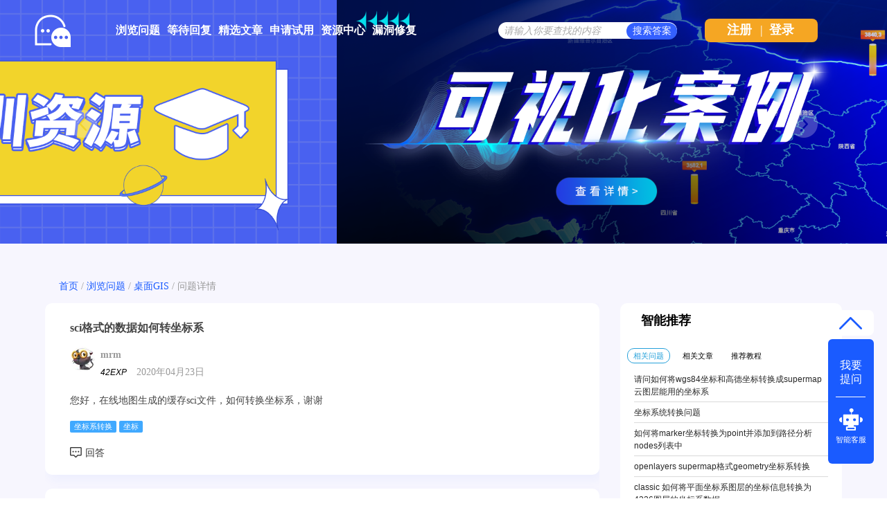

--- FILE ---
content_type: text/html; charset=utf-8
request_url: https://qa.supermap.com/66691
body_size: 5818
content:
<!DOCTYPE html>
<html>
	<!-- Powered by Shawn Kong  base on question2answer - //www.question2answer.org/ -->
	<head>
		<meta charset="utf-8">
		<script>
			var _hmt = _hmt || [];
			(function() {
			  var hm = document.createElement("script");
			  hm.src = "https://hm.baidu.com/hm.js?4df4bb2271b7dce37eb56b0f69cfe5a6";
			  var s = document.getElementsByTagName("script")[0]; 
			  s.parentNode.insertBefore(hm, s);
			})();
		</script>
		<title>sci格式的数据如何转坐标系 - SuperMap技术问答社区</title>
		<meta name="description" content="您好，在线地图生成的缓存sci文件，如何转换坐标系，谢谢">
		<meta name="keywords" content="sci格式的数据如何转坐标系">
		<link rel="stylesheet" href="./qa-theme/Snow/qa-styles.css?1.7.4">
		<link rel="canonical" href="http://ask.supermap.com/66691">
		<link rel="search" type="application/opensearchdescription+xml" title="SuperMap技术问答社区" href="./opensearch.xml">
		<link rel="shortcut icon" href="http://www.supermap.com/favicon.ico" type="image/x-icon">
		<link href="https://cdn.bootcss.com/highlight.js/9.12.0/styles/monokai-sublime.min.css" rel="stylesheet">
		<script>
		var qa_root = '.\/';
		var qa_request = 66691;
		</script>
		<script src="./qa-content/jquery-1.11.3.min.js"></script>
		<script src="./qa-content/qa-page.js?1.7.4"></script>
		<script src="./qa-content/qa-question.js?1.7.4"></script>
		<script src="https://cdn.bootcss.com/highlight.js/9.12.0/highlight.min.js"></script>
		<style>
			
		</style>
		<style>
.wmd-button > span { background-image: url('./qa-plugin/markdown-editor/pagedown/wmd-buttons.png') }

		/* Markdown editor styles */

.wmd-button-bar {
	width: 100%;
	padding: 5px 0;
}
.wmd-input {
	/* 604 */
	width: 598px;
	height: 250px;
	margin: 0 0 10px;
	padding: 2px;
	border: 1px solid #ccc;
}
.wmd-preview {
	/* 604 */
	width: 584px;
	margin: 10px 0;
	padding: 8px;
	border: 2px dashed #ccc;
}

.qa-q-view-content pre,
.qa-a-item-content pre,
.wmd-preview pre {
	overflow: auto;
	width: 100%;
	max-height: 400px;
	padding: 0;
	border-width: 1px 1px 1px 3px;
	border-style: solid;
	border-color: #ddd;
	background-color: #eee;
}
pre code {
	display: block;
	padding: 8px;
}

.wmd-button-row {
	position: relative;
	margin: 0;
	padding: 0;
	height: 20px;
}

.wmd-spacer {
	width: 1px;
	height: 20px;
	margin-left: 14px;
	position: absolute;
	background-color: Silver;
	display: inline-block;
	list-style: none;
}

.wmd-button {
	width: 20px;
	height: 20px;
	padding-left: 2px;
	padding-right: 3px;
	position: absolute;
	display: inline-block;
	list-style: none;
	cursor: pointer;
}

.wmd-button > span {
	/* note: background-image is set in plugin script */
	background-repeat: no-repeat;
	background-position: 0px 0px;
	width: 20px;
	height: 20px;
	display: inline-block;
}

.wmd-spacer1 {
	left: 50px;
}
.wmd-spacer2 {
	left: 175px;
}
.wmd-spacer3 {
	left: 300px;
}

.wmd-prompt-background {
	background-color: #000;
}
.wmd-prompt-dialog {
	border: 1px solid #999;
	background-color: #f5f5f5;
}
.wmd-prompt-dialog > div {
	font-size: 0.8em;
}
.wmd-prompt-dialog > form > input[type="text"] {
	border: 1px solid #999;
	color: black;
}
.wmd-prompt-dialog > form > input[type="button"] {
	border: 1px solid #888;
	font-size: 11px;
	font-weight: bold;
}

		</style>


	</head>
	<body
		class="qa-template-question qa-category-2 qa-body-js-off"
		>
		<script>
			var b=document.getElementsByTagName('body')[0];
			b.className=b.className.replace('qa-body-js-off', 'qa-body-js-on');
			isNotShouDIv()
		</script>
		<div class="body-main">
			<div class="unslider-main">
				<div class="my-banner-img"><ul><li><a href="https://www.supermapol.com/web/pricing/triallicense" target="_new"><img style="width:100%;" src="https://qa.supermap.com/qa-theme/Snow/images/new202202/banner-triallicense.png"></a></li><li><a href="http://edu.supermap.com/#/" target="_new"><img style="width:100%;" src="https://qa.supermap.com/qa-theme/Snow/images/new202202/banner-productLiterature.png"></a></li><li><a href="https://www.supermapol.com/develop-center/baseMap/index" target="_new"><img style="width:100%;" src="https://qa.supermap.com/qa-theme/Snow/images/new202202/banner-develop-center.png"></a></li><li><a href="http://www.giscontest.com/cn/list-116.aspx" target="_new"><img style="width:100%;" src="https://qa.supermap.com/qa-theme/Snow/images/new202202/banner-efficientGISCompetition.jpg"></a></li><li><a href="https://mp.weixin.qq.com/s/S_9p067CasYTfQKzndKh-w" target="_new"><img style="width:100%;" src="https://qa.supermap.com/qa-theme/Snow/images/new202202/banner-GIScertification.png"></a></li></ul></div>
				
			</div>
			<div class="qam-login-bar"><div class="qam-login-group">
					<div class="my-logo">
					<div class="my-logo-img"></div>
					<div class="qa-nav-main">
						<ul class="qa-nav-main-list">
							<li class="qa-nav-main-item qa-nav-main-questions">
								<a href="./questions" class="qa-nav-main-link">浏览问题</a>
							</li>
							<li class="qa-nav-main-item qa-nav-main-custom-8">
								<a href="./unanswered" class="qa-nav-main-link">等待回复</a>
							</li>
							<li class="qa-nav-main-item qa-nav-main-custom-6">
								<a href="http://blog.csdn.net/supermapsupport" class="qa-nav-main-link" target="_blank">精选文章</a>
							</li>
							<li class="qa-nav-main-item qa-nav-main-custom-9">
								<a href="https://www.supermapol.com/web/pricing/triallicense" class="qa-nav-main-link" target="_blank">申请试用</a>
							</li>
							<li class="qa-nav-main-item qa-nav-main-custom-5">
								<a href="https://www.supermap.com/support" class="qa-nav-main-link" target="_blank">资源中心</a>
							</li>
							<li class="qa-nav-main-item qa-nav-main-custom-21">
								<a href="https://www.supermap.com/support/#/cvelist" class="qa-nav-main-link" target="_blank">漏洞修复</a>
							</li>
						</ul>
						<div class="qa-nav-main-clear">
						</div>
					</div>
					<form class="qam-login-form" action="./login?to=66691" method="post">
						<input type="submit" value="登录" class="qa-form-tall-button qa-form-tall-button-login2" name="dologin">
					</form>
					<div class="qa-search">
						<form method="get" action="./questions/search">
							
							<input id="q_search" placeholder="请输入你要查找的内容" type="text" name="q" value="" class="qa-search-field">
							<input type="submit" value="搜索答案" class="qa-search-button">
						</form>
					</div>
					<div class="qa-nav-user">
						
						<div class="qa-logged-in">
							
						</div>
						<ul class="qa-nav-user-list">
							<li class="qa-nav-user-item qa-nav-user-register">
								<a href="./register?to=66691" class="qa-nav-user-link">注册</a>
							</li>
							
							<span class="verticalLine">|</span>
							<li class="login_style_li"><a class="login_style_a" href="https://qa.supermap.com/login?to=">登录</a></li>
						</ul>
						<div class="qa-nav-user-clear">
						</div>
					</div>
			</div></div>
			<div class="qa-body-wrapper">
				
				<div class="qa-header">
					<div class="qa-logo">
						<a href="./" class="qa-logo-link">SuperMap技术问答社区</a>
					</div>
					<div class="qa-header-clear">
					</div>
				</div> <!-- END qa-header -->
				
				<div class="qa-main-shadow">
					
					<div class="my-float-ask-robert">
						<a onclick="myFloatGoTop()" >
						<div class="my-float-ask-robert-top" > <div class="my-float-ask-robert-child-triangle"></div></div> </a>
						<div class="my-float-ask-robert-child-ask-robert">
							<a href="https://qa.supermap.com/ask"> <div class="my-float-ask-robert-child-ask-robert-ask">
									<span>我要<br>提问</span>
								</div></a>
								<div class="my-float-ask-robert-child-ask-robert-2"></div>
								<a href="http://edu.supermap.com:8600/jiqiren/qa.html" target="_blank"><div class="my-float-ask-robert-child-ask-robert-robert">
										<div class="my-float-ask-robert-child-ask-robert-robert-img"></div>
										<span class="my-float-ask-robert-child-ask-robert-robert-span">智能客服</span>
								</div></a>
							</div>
						</div>
						<div class="qa-main-wrapper">
							
							<div class="question-info-title-main" style="margin-bottom:10px">
								<div class="question-info-title">
									<a href="https://qa.supermap.com/">首页</a> / 
									<a href="https://qa.supermap.com/questions/">浏览问题</a> / 
									<a href="https://qa.supermap.com/questions/desktopgis">桌面GIS</a> / 
									<span>问题详情</span>
								</div>
							</div>
							<div class="qa-main-b">
								<div class="qa-main">
									<div class="qa-part-q-view">
										<div class="qa-q-view  hentry question" id="q66691">
											<form method="post" action="./66691">
												<input type="hidden" name="code" value="0-1768829139-f80858aa38db827529df391a13bc2697675a8d53">
											</form>
											<div class="qa-q-view-main">
												<div class="qa-q-view-main-title">
													sci格式的数据如何转坐标系
													<div style="float:right"><form  >
															<input type="hidden" id="favorite-code" name="code" value= >
															
															
													</form></div>
												</div>
												<form method="post" action="./66691">
													<span class="qa-q-view-avatar-meta">
														<span class="qa-q-view-avatar">
															<a href="./user/mrm" class="qa-avatar-link"><img src="./?qa=image&amp;qa_blobid=1688367184747907846&amp;qa_size=36" width="36" height="36" class="qa-avatar-image" alt=""></a>
														</span>
														<div style="display: flex;flex-direction: column;align-items: center;width: 100%;"><div class="question-editer-info" style="float:left;margin-top:10px; width: 100%;">
																<span style="text-align:left;margin-left: 0;margin-right: auto;"><a href="./user/mrm">mrm</a>
																	
																</span>
															</div>
															<div style="margin-left: 0;margin-right: auto;margin-top: 3px;"><span style="font-size:12px;font-weight:500;font-style:italic">42EXP</span>
																<span class="q-info-time-data"  ><span class="published"><span class="value-title" title="2020年04月23日 15:23:39">2020年04月23日</span></span></span>
														</div></div>
													</span>
													<div class="qa-q-view-content">
														<a name="66691"></a><div class="entry-content">您好，在线地图生成的缓存sci文件，如何转换坐标系，谢谢</div>
													</div>
													<div class="qa-q-view-tags">
														<ul class="qa-q-view-tag-list">
															<li class="qa-q-view-tag-item"><a href="./tag/%E5%9D%90%E6%A0%87%E7%B3%BB%E8%BD%AC%E6%8D%A2" rel="tag" class="qa-tag-link">坐标系转换</a></li>
															<li class="qa-q-view-tag-item"><a href="./tag/%E5%9D%90%E6%A0%87" rel="tag" class="qa-tag-link">坐标</a></li>
														</ul>
													</div>
													<div class="qa-q-view-buttons">
														<input name="q_doanswer" id="q_doanswer" onclick="return qa_toggle_element('anew')" value="回答" title="回答该问题" type="submit" class="qa-form-light-button qa-form-light-button-answer">
													</div>
													
													<div class="qa-q-view-c-list" style="display:none;" id="c66691_list">
													</div> <!-- END qa-c-list -->
													
													<input type="hidden" name="code" value="0-1768829139-320ac0c0b8c68446044c3d9f7698b5af966a032f">
													<input type="hidden" name="qa_click" value="">
												</form>
												<div class="qa-c-form">
												</div> <!-- END qa-c-form -->
												
											</div> <!-- END qa-q-view-main -->
											<div class="qa-q-view-clear">
											</div>
										</div> <!-- END qa-q-view -->
										
									</div>
									<div class="qa-part-a-form">
										<div class="qa-a-form" id="anew" style="display:none;">
											<h2 class="part_title-h2">请 <a href="./login?to=66691">登录</a> 或者 <a href="./register?to=66691">注册</a> 后回答这个问题。</h2>
										</div> <!-- END qa-a-form -->
										
									</div>
									<div class="qa-part-a-list">
										<h2 class="part_title-h2" id="a_list_title">1个回答</h2>
										<div class="qa-a-list" id="a_list">
											
											<div class="qa-a-list-item  hentry answer" id="a66713">
												<form method="post" action="./66691">
												</form>
												<div class="qa-a-item-main">
													<form method="post" action="./66691">
														<div class="qa-a-item-content">
															<a name="66713"></a><div class="entry-content">您好，缓存文件没有办法转换坐标系</div>
														</div>
														<span class="qa-a-item-avatar-meta">
															<span class="qa-a-item-avatar">
																<a href="./user/%E5%8D%8E%E7%BA%A2%E9%9C%9E" class="qa-avatar-link"><img src='//qa.supermap.com/?qa=blob&qa_blobid=3235875788886910990' class='goldimg'><img src='//qa.supermap.com/?qa=blob&qa_blobid=3235875788886910990' class='goldimg'><img src="./?qa=image&amp;qa_blobid=1688367184747907846&amp;qa_size=36" width="36" height="36" class="qa-avatar-image" alt=""></a>
															</span>
															<div style="display: flex;flex-direction: column;align-items: center;width: 100%;"><div class="question-editer-info" style="float:left;margin-top:10px; width: 100%;">
																	<span style="text-align:left;margin-left: 0;margin-right: auto;"><a href="./user/华红霞">华红霞</a>
																		
																	</span>
																	<div class="question-info-favor-opposition">
																		<div class="question-info-favor-opposition-div" ><a onclick="return qa_vote_click(this);" value="+" name="vote_66713_1_a66713"><img src="https://qa.supermap.com/qa-theme/Snow/images/new202202/question-info/check-not-favor.png" ></a><span id="question-info-favor-opposition-span-upvotes" class="question-info-favor-opposition-span"></span></div><div class="question-info-favor-opposition-div" ><a onclick="return qa_vote_click(this);" value="-" name="vote_66713_-1_a66713"><img src="https://qa.supermap.com/qa-theme/Snow/images/new202202/question-info/check-not-opposition.png" ></a><span id="question-info-favor-opposition-span-downvotes" class="question-info-favor-opposition-span"></span></div>
																		<input id="question-info-favor-hidden-code" type="hidden" name="code" value="0-1768829139-f80858aa38db827529df391a13bc2697675a8d53" >
																	</div>
																</div>
																<div style="margin-left: 0;margin-right: auto;margin-top: 3px;"><span style="font-size:12px;font-weight:500;font-style:italic">4,186EXP</span>
																	<span class="q-info-time-data"  ><span class="published"><span class="value-title" title="2020年04月23日 17:32:13">2020年04月23日</span></span></span>
															</div></div>
														</span>
														<div class="qa-a-item-buttons">
															<input name="a66713_docomment" onclick="return qa_toggle_element('c66713')" value="评论" title="评论这条回答" type="submit" class="qa-form-light-button qa-form-light-button-comment">
														</div>
														
														<div class="qa-a-item-c-list" style="display:none;" id="c66713_list">
														</div> <!-- END qa-c-list -->
														
														<input type="hidden" name="code" value="0-1768829139-f433dc0126067941593d7a00fa51bb70b5bc5081">
														<input type="hidden" name="qa_click" value="">
													</form>
													<div class="qa-c-form" id="c66713" style="display:none;">
														<h2 class="part_title-h2">请 <a href="./login?to=66691">登录</a> 或者 <a href="./register?to=66691">注册</a> 后再添加评论。</h2>
													</div> <!-- END qa-c-form -->
													
												</div> <!-- END qa-a-item-main -->
												<div class="qa-a-item-clear">
												</div>
											</div> <!-- END qa-a-list-item -->
											
										</div> <!-- END qa-a-list -->
										
									</div>
								</div> <!-- END qa-main -->
								
							</div>
							<div class="qa-sidepanel">
								<div class="qa-widgets-side qa-widgets-side-top">
									<div class="qa-widget-side qa-widget-side-top">
										<div class="qa-related-qs">
											<h2 style="margin-top:0; margin-bottom:15px; padding-top:0;">
												智能推荐
											</h2>
											<div id="qa-related-qs-mybox"><div id="qs-mybox-tab-link"><span class="my-ques my-ques-active" id="qs-list-link-ques">相关问题</span><span id="qs-list-link-article" class="my-ques">相关文章</span><span id="qs-list-link-video"  class="my-ques">推荐教程</span></div>
												<div id="qs-mybox-tab-content"><ul class="qa-related-q-list qs-mybox-tab-item" id="qs-list-item-ques">
														<li class="qa-related-q-item"><a href="./63748">请问如何将wgs84坐标和高德坐标转换成supermap云图层能用的坐标系</a></li>
														<li class="qa-related-q-item"><a href="./64854">坐标系统转换问题</a></li>
														<li class="qa-related-q-item"><a href="./83753">如何将marker坐标转换为point并添加到路径分析nodes列表中</a></li>
														<li class="qa-related-q-item"><a href="./66649">openlayers supermap格式geometry坐标系转换</a></li>
														<li class="qa-related-q-item"><a href="./74103">classic 如何将平面坐标系图层的坐标信息转换为4326图层的坐标系数据</a></li>
														<li class="qa-related-q-item"><a href="./40616">如何将其他坐标系的数据转换成天地图的数据</a></li>
														<li class="qa-related-q-item"><a href="./81314">如何将倾斜模型的wgs84坐标格式转为另一种格式的坐标显示</a></li>
														<li class="qa-related-q-item"><a href="./65882">如何自定义坐标系转换，如何实现四参数转换</a></li>
											</ul></div></div>
										</div>
									</div>
								</div>
								
								<div class="hot-articles">
									<div class="hot-articles-top">
										<img style="width:20px;height23px" src="https://qa.supermap.com/qa-theme/Snow/images/new202202/artices-book.png">
											<span style="margin-left:20px">热门文章</span>
										</div>
										<div class="hot-articles-content" id="hot-articles-content"></div>
										<div class="hot-articles-bootom"><a href="//blog.csdn.net/supermapsupport" target="_blank">查看更多></a></div>
									</div>
									<script type="text/javascript">getCSDNSuperMapSupportHOTArticles("hot-articles-content")
									</script>
									<div class="r-QAcode">
										<div class="r-QAcode-title">关注我们</div>
										<img src="https://qa.supermap.com/qa-theme/Snow/images/new202202/QR-code-917.png">
										<img src="https://qa.supermap.com/qa-theme/Snow/images/new202202/QR-code-online.png">
									</div>
								</div>
								
								<div class="body-bottom-main"><div class="body-bottom-main-div">
										<div class="body-bottom-main-content">
											<div class="body-bottom-main-content-top">
												<img src="https://qa.supermap.com/qa-theme/Snow/images/new202202/supermapLOGO-m.png" >
											</div>
											<div class="body-bottom-main-content-body">
												<a href="https://www.supermap.com/cn/" target="_blank">超图软件官网</a>
												<a style="margin-left:52px" href="http://www.supermapol.com/" target="_blank">SuperMap Online</a>
												<a style="margin-left:52px" href="http://chaotuyun.dituhui.com/" target="_blank">地图慧</a>
												<a style="margin-left:52px" href="https://qa.supermap.com/help" target="_blank">帮助中心</a>
												<a style="margin-left:52px" href="https://qa.supermap.com/copyright" target="_blank">备案信息</a>
												<a style="margin-left:52px" href="https://www.supermap.com/support/#/resourcecenter?from=supermap" target="_blank">技术资源中心</a>
											</div>
										</div>
									</div>
								</div>
							</div> <!-- END main-wrapper -->
						</div> <!-- END main-shadow -->
					</div> <!-- END body-wrapper -->
					<script>
var _hmt = _hmt || [];
(function() {
//baidu statistics
  var hm = document.createElement("script");
  hm.src = "//hm.baidu.com/hm.js?c97e7f4a53baaac97a48607c6e2c533b";
  var s = document.getElementsByTagName("script")[0];
  s.parentNode.insertBefore(hm, s);
//baidu Promotion
   var bp = document.createElement('script');
    var curProtocol = window.location.protocol.split(':')[0];
    if (curProtocol === 'https') {
        bp.src = 'https://zz.bdstatic.com/linksubmit/push.js';        
    }
    else {
        bp.src = 'http://push.zhanzhang.baidu.com/push.js';
    }
  s.parentNode.insertBefore(bp, s);
})();

</script>
<link href="/qa-content/unslider/2.0.3/unslider.css" rel="stylesheet">
<script src="/qa-content/unslider/2.0.3/unslider-min.js"></script>
					<div style="position:absolute; left:-9999px; top:-9999px;">
						<span id="qa-waiting-template" class="qa-waiting">...</span>
					</div>
				</div>
			</body>
			<!-- Powered by Shawn Kong  base on question2answer - //www.question2answer.org/ -->
		</html>
<!--
It's no big deal, but your HTML could not be indented properly. To fix, please:
1. Use this->output() to output all HTML.
2. Balance all paired tags like <td>...</td> or <div>...</div>.
3. Use a slash at the end of unpaired tags like <img/> or <input/>.
Thanks!
-->
